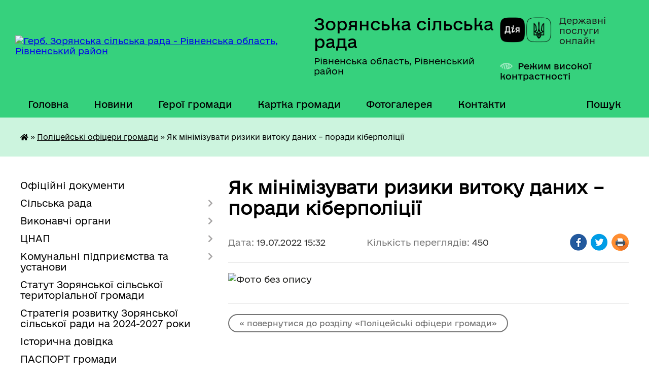

--- FILE ---
content_type: text/html; charset=UTF-8
request_url: https://zoryanska-gromada.gov.ua/news/1658234025/
body_size: 10825
content:
<!DOCTYPE html>
<html lang="uk">
<head>
	<!--[if IE]><meta http-equiv="X-UA-Compatible" content="IE=edge"><![endif]-->
	<meta charset="utf-8">
	<meta name="viewport" content="width=device-width, initial-scale=1">
	<!--[if IE]><script>
		document.createElement('header');
		document.createElement('nav');
		document.createElement('main');
		document.createElement('section');
		document.createElement('article');
		document.createElement('aside');
		document.createElement('footer');
		document.createElement('figure');
		document.createElement('figcaption');
	</script><![endif]-->
	<title>Як мінімізувати ризики витоку даних – поради кіберполіції | Зорянська сільська рада</title>
	<meta name="description" content="">
	<meta name="keywords" content="Як, мінімізувати, ризики, витоку, даних, –, поради, кіберполіції, |, Зорянська, сільська, рада">

	
		<meta property="og:image" content="https://rada.info/upload/users_files/04387220/1cc6d092ca13d9bedf5a578cc652a865.jpg">
	<meta property="og:image:width" content="905">
	<meta property="og:image:height" content="1280">
			<meta property="og:title" content="Як мінімізувати ризики витоку даних – поради кіберполіції">
				<meta property="og:type" content="article">
	<meta property="og:url" content="https://zoryanska-gromada.gov.ua/news/1658234025/">
		
		<link rel="apple-touch-icon" sizes="57x57" href="https://gromada.org.ua/apple-icon-57x57.png">
	<link rel="apple-touch-icon" sizes="60x60" href="https://gromada.org.ua/apple-icon-60x60.png">
	<link rel="apple-touch-icon" sizes="72x72" href="https://gromada.org.ua/apple-icon-72x72.png">
	<link rel="apple-touch-icon" sizes="76x76" href="https://gromada.org.ua/apple-icon-76x76.png">
	<link rel="apple-touch-icon" sizes="114x114" href="https://gromada.org.ua/apple-icon-114x114.png">
	<link rel="apple-touch-icon" sizes="120x120" href="https://gromada.org.ua/apple-icon-120x120.png">
	<link rel="apple-touch-icon" sizes="144x144" href="https://gromada.org.ua/apple-icon-144x144.png">
	<link rel="apple-touch-icon" sizes="152x152" href="https://gromada.org.ua/apple-icon-152x152.png">
	<link rel="apple-touch-icon" sizes="180x180" href="https://gromada.org.ua/apple-icon-180x180.png">
	<link rel="icon" type="image/png" sizes="192x192"  href="https://gromada.org.ua/android-icon-192x192.png">
	<link rel="icon" type="image/png" sizes="32x32" href="https://gromada.org.ua/favicon-32x32.png">
	<link rel="icon" type="image/png" sizes="96x96" href="https://gromada.org.ua/favicon-96x96.png">
	<link rel="icon" type="image/png" sizes="16x16" href="https://gromada.org.ua/favicon-16x16.png">
	<link rel="manifest" href="https://gromada.org.ua/manifest.json">
	<meta name="msapplication-TileColor" content="#ffffff">
	<meta name="msapplication-TileImage" content="https://gromada.org.ua/ms-icon-144x144.png">
	<meta name="theme-color" content="#ffffff">
	
	
		<meta name="robots" content="">
	
    	<link rel="stylesheet" href="https://cdnjs.cloudflare.com/ajax/libs/font-awesome/5.9.0/css/all.min.css" integrity="sha512-q3eWabyZPc1XTCmF+8/LuE1ozpg5xxn7iO89yfSOd5/oKvyqLngoNGsx8jq92Y8eXJ/IRxQbEC+FGSYxtk2oiw==" crossorigin="anonymous" referrerpolicy="no-referrer" />

    <link rel="preload" href="//gromada.org.ua/themes/diia/css/styles_vip.css?v=2.45" as="style">
	<link rel="stylesheet" href="//gromada.org.ua/themes/diia/css/styles_vip.css?v=2.45">
	
	<link rel="stylesheet" href="//gromada.org.ua/themes/diia/css/104030/theme_vip.css?v=1769403969">
		<!--[if lt IE 9]>
	<script src="https://oss.maxcdn.com/html5shiv/3.7.2/html5shiv.min.js"></script>
	<script src="https://oss.maxcdn.com/respond/1.4.2/respond.min.js"></script>
	<![endif]-->
	<!--[if gte IE 9]>
	<style type="text/css">
		.gradient { filter: none; }
	</style>
	<![endif]-->

</head>
<body class="">

	<a href="#top_menu" class="skip-link link" aria-label="Перейти до головного меню (Alt+1)" accesskey="1">Перейти до головного меню (Alt+1)</a>
	<a href="#left_menu" class="skip-link link" aria-label="Перейти до бічного меню (Alt+2)" accesskey="2">Перейти до бічного меню (Alt+2)</a>
    <a href="#main_content" class="skip-link link" aria-label="Перейти до головного вмісту (Alt+3)" accesskey="3">Перейти до текстового вмісту (Alt+3)</a>




			
	<div class="wrapper">
		<header>
			<div class="header_wrap">
				<div class="flex">					
					<div class="sitename">
						<div class="logo">
							<a href="https://zoryanska-gromada.gov.ua/" id="logo" aria-hidden="true" tabindex="-1" class="form_2">
								<img src="https://rada.info/upload/users_files/04387220/gerb/iC.png" alt="Герб. Зорянська сільська рада - Рівненська область, Рівненський район">
							</a>
						</div>						
						<a href="https://zoryanska-gromada.gov.ua/" class="title">
							<span class="slogan_1">Зорянська сільська рада</span>
							<span class="slogan_2">Рівненська область, Рівненський район</span>
						</a>
					</div>
					<div class="diia_logo_and_sitename">
						<div class="gov_ua_block">
							<a class="diia" href="https://diia.gov.ua/" target="_blank" rel="nofollow" title="Державні послуги онлайн"><img src="//gromada.org.ua/themes/diia/img/diia_logo.png" alt="Логотип Diia"></a>
							<span>Державні послуги<br>онлайн</span>
						</div>
												<div class="alt_link">
							<a href="#" rel="nofollow" aria-current="false" onclick="return set_special('22a0273adea2807e66f99bb4927a506bdd2ad8f8');">Режим високої контрастності</a>
						</div>
											</div>
				</div>				
				<section class="top_nav" aria-label="Головне меню">
					<nav class="main_menu" id="top_menu">
						<ul>
														<li class="">
								<a href="https://zoryanska-gromada.gov.ua/main/"><span>Головна</span></a>
																							</li>
														<li class="">
								<a href="https://zoryanska-gromada.gov.ua/news/"><span>Новини</span></a>
																							</li>
														<li class="">
								<a href="https://zoryanska-gromada.gov.ua/geroi-gromadi-16-09-14-24-07-2025/"><span>Герої громади</span></a>
																							</li>
														<li class="">
								<a href="https://zoryanska-gromada.gov.ua/structure/"><span>Картка громади</span></a>
																							</li>
														<li class="">
								<a href="https://zoryanska-gromada.gov.ua/photo/"><span>Фотогалерея</span></a>
																							</li>
														<li class="">
								<a href="https://zoryanska-gromada.gov.ua/feedback/"><span>Контакти</span></a>
																							</li>
																				</ul>
					</nav>
					&nbsp;
					<button class="menu-button" id="open-button"><i class="fas fa-bars"></i> Меню сайту</button>
					<a href="https://zoryanska-gromada.gov.ua/search/" rel="nofollow" class="search_button" title="Перейти на сторінку пошуку">Пошук</a>
				</section>
				
			</div>
		</header>
				
		<nav class="bread_crumbs" aria-label="Навігаційний ланцюжок">
		<div  xmlns:v="http://rdf.data-vocabulary.org/#"><a href="https://zoryanska-gromada.gov.ua/" title="Головна сторінка"><i class="fas fa-home"></i></a> &raquo; <a href="https://zoryanska-gromada.gov.ua/policejski-oficeri-gromadi-08-58-00-10-02-2022/" aria-current="page">Поліцейські офіцери громади</a>  &raquo; <span aria-current="page">Як мінімізувати ризики витоку даних – поради кіберполіції</span></div>
	</nav>
	
	<section class="center_block">
		<div class="row">
			<div class="grid-30 fr">
				<aside>
				
										
					<nav class="sidebar_menu" id="left_menu" aria-label="Бічне меню">
						<ul>
														<li class="">
								<a href="https://zoryanska-gromada.gov.ua/docs/"><span>Офіційні документи</span></a>
																							</li>
														<li class=" has-sub">
								<a href="https://zoryanska-gromada.gov.ua/silska-rada-12-27-11-24-03-2021/"><span>Сільська рада</span></a>
																<button role="button" onclick="return show_next_level(this);" aria-expanded="false" aria-label="Показати підменю"></button>
																								<ul>
																		<li class="">
										<a href="https://zoryanska-gromada.gov.ua/golova-12-33-15-24-03-2021/"><span>Голова</span></a>
																													</li>
																		<li class="">
										<a href="https://zoryanska-gromada.gov.ua/sekretar-radi-12-41-16-23-05-2025/"><span>Секретар ради</span></a>
																													</li>
																		<li class="">
										<a href="https://zoryanska-gromada.gov.ua/zastupnik-golovi-17-15-48-12-08-2021/"><span>Перший заступник</span></a>
																													</li>
																		<li class="">
										<a href="https://zoryanska-gromada.gov.ua/sekretar-radi-11-10-46-31-03-2021/"><span>Заступник сільського голови з питань діяльності виконавчих органів</span></a>
																													</li>
																		<li class="">
										<a href="https://zoryanska-gromada.gov.ua/starosta-23-41-35-31-03-2021/"><span>Староста</span></a>
																													</li>
																		<li class=" has-sub">
										<a href="https://zoryanska-gromada.gov.ua/deputati-12-33-41-24-03-2021/"><span>Депутати</span></a>
																				<button role="button" onclick="return show_next_level(this);" aria-expanded="false" aria-label="Показати підменю"></button>
																														<ul>
																						<li><a href="https://zoryanska-gromada.gov.ua/zviti-deputativ-14-40-33-23-01-2026/"><span>Звіти депутатів</span></a></li>
																																</ul>
																			</li>
																		<li class="">
										<a href="https://zoryanska-gromada.gov.ua/vikonavchij-komitet-12-33-58-24-03-2021/"><span>Виконавчий комітет</span></a>
																													</li>
																		<li class="">
										<a href="https://zoryanska-gromada.gov.ua/postijni-komisii-21-54-33-28-03-2021/"><span>Постійні комісії</span></a>
																													</li>
																		<li class="">
										<a href="https://zoryanska-gromada.gov.ua/reglament-zoryanskoi-silskoi-radi-11-26-40-01-07-2021/"><span>Регламент Зорянської сільської ради</span></a>
																													</li>
																		<li class="">
										<a href="https://zoryanska-gromada.gov.ua/grafik-osobistogo-prijomu-gromadyan-08-26-09-07-10-2021/"><span>Графік особистого прийому громадян</span></a>
																													</li>
																		<li class="">
										<a href="https://zoryanska-gromada.gov.ua/ochischennya-vladi-09-55-20-19-09-2025/"><span>Очищення влади</span></a>
																													</li>
																										</ul>
															</li>
														<li class=" has-sub">
								<a href="https://zoryanska-gromada.gov.ua/viddili-12-27-57-24-03-2021/"><span>Виконавчі органи</span></a>
																<button role="button" onclick="return show_next_level(this);" aria-expanded="false" aria-label="Показати підменю"></button>
																								<ul>
																		<li class="">
										<a href="https://zoryanska-gromada.gov.ua/buhgalterskogo-obliku-zvitnosti-ta-ekonomiki-16-49-43-06-04-2021/"><span>Відділ бухгалтерського обліку, звітності та економіки</span></a>
																													</li>
																		<li class=" has-sub">
										<a href="https://zoryanska-gromada.gov.ua/socialnogo-zahistu-naselennya-16-50-48-06-04-2021/"><span>Відділ соціального захисту населення</span></a>
																				<button role="button" onclick="return show_next_level(this);" aria-expanded="false" aria-label="Показати підменю"></button>
																														<ul>
																						<li><a href="https://zoryanska-gromada.gov.ua/protidiya-domashnomu-nasilstvu-15-17-19-08-09-2021/"><span>Протидія домашньому насильству</span></a></li>
																						<li><a href="https://zoryanska-gromada.gov.ua/protidiya-torgivli-ljudmi-14-46-47-12-10-2022/"><span>Протидія торгівлі людьми</span></a></li>
																						<li><a href="https://zoryanska-gromada.gov.ua/rada-vpo-11-43-47-02-05-2025/"><span>Рада ВПО</span></a></li>
																																</ul>
																			</li>
																		<li class="">
										<a href="https://zoryanska-gromada.gov.ua/viddil-pravovogo-organizacijnokadrovogo-zabezpechennya-12-02-29-06-01-2026/"><span>Відділ правового, організаційно-кадрового забезпечення</span></a>
																													</li>
																		<li class="">
										<a href="https://zoryanska-gromada.gov.ua/informacijnoi-diyalnosti-ta-dokumentoobigu-16-56-01-06-04-2021/"><span>Відділ мобілізаційної роботи, цивільного захисту та інформатизації</span></a>
																													</li>
																		<li class=" has-sub">
										<a href="https://zoryanska-gromada.gov.ua/zemelnih-vidnosin-ta-zhitlovokomunalnogo-gospodarstva-16-57-10-06-04-2021/"><span>Відділ архітектури, земельних відносин та житлово-комунального господарства</span></a>
																				<button role="button" onclick="return show_next_level(this);" aria-expanded="false" aria-label="Показати підменю"></button>
																														<ul>
																						<li><a href="https://zoryanska-gromada.gov.ua/nakazi-viddilu-za-2025-rik-14-26-17-04-04-2025/"><span>Накази відділу за 2025 рік</span></a></li>
																						<li><a href="https://zoryanska-gromada.gov.ua/generalni-plani-11-17-36-08-10-2025/"><span>Генеральні плани</span></a></li>
																																</ul>
																			</li>
																		<li class="">
										<a href="https://zoryanska-gromada.gov.ua/finansovij-viddil-16-58-05-06-04-2021/"><span>Фінансовий відділ</span></a>
																													</li>
																		<li class="">
										<a href="https://zoryanska-gromada.gov.ua/viddil-administrativnih-poslug-ta-cifrovoi-transformacii-09-10-57-02-02-2022/"><span>Відділ адміністративних послуг та цифрової трансформації</span></a>
																													</li>
																		<li class=" has-sub">
										<a href="https://zoryanska-gromada.gov.ua/viddil-osviti-21-11-55-28-03-2021/"><span>Відділ освіти, сім'ї, молоді, спорту, культури та туризму</span></a>
																				<button role="button" onclick="return show_next_level(this);" aria-expanded="false" aria-label="Показати підменю"></button>
																														<ul>
																						<li><a href="https://zoryanska-gromada.gov.ua/zakladi-21-25-10-28-03-2021/"><span>Заклади</span></a></li>
																																</ul>
																			</li>
																		<li class="">
										<a href="https://zoryanska-gromada.gov.ua/sluzhba-u-spravah-ditej-14-58-31-22-04-2021/"><span>Служба у справах дітей</span></a>
																													</li>
																		<li class="">
										<a href="https://zoryanska-gromada.gov.ua/obslugovujucha-grupa-10-53-27-04-03-2024/"><span>Обслуговуюча група</span></a>
																													</li>
																		<li class="">
										<a href="https://zoryanska-gromada.gov.ua/perelik-specialistiv-12-35-47-24-03-2021/"><span>Штатний розпиc Зорянської сільської ради</span></a>
																													</li>
																										</ul>
															</li>
														<li class=" has-sub">
								<a href="https://zoryanska-gromada.gov.ua/cnap-18-07-37-20-02-2023/"><span>ЦНАП</span></a>
																<button role="button" onclick="return show_next_level(this);" aria-expanded="false" aria-label="Показати підменю"></button>
																								<ul>
																		<li class="">
										<a href="https://zoryanska-gromada.gov.ua/informacijni-kartki-14-36-51-31-01-2025/"><span>Інформаційні картки</span></a>
																													</li>
																										</ul>
															</li>
														<li class=" has-sub">
								<a href="https://zoryanska-gromada.gov.ua/komunalni-pidpriemstva-ta-ustanovi-08-53-48-23-09-2022/"><span>Комунальні підприємства та установи</span></a>
																<button role="button" onclick="return show_next_level(this);" aria-expanded="false" aria-label="Показати підменю"></button>
																								<ul>
																		<li class="">
										<a href="https://zoryanska-gromada.gov.ua/komunalne-pidpriemstvo-zoryaservis-08-54-53-23-09-2022/"><span>Комунальне підприємство "ЗОРЯ-СЕРВІС"</span></a>
																													</li>
																		<li class="">
										<a href="https://zoryanska-gromada.gov.ua/komunalna-ustanova-centr-finansovogo-ta-gospodarskogo-obslugovuvannya-zakladiv-osviti-ta-kulturi-08-56-39-23-09-2022/"><span>Комунальна установа "Центр фінансового та господарського обслуговування закладів освіти та культури"</span></a>
																													</li>
																		<li class="">
										<a href="https://zoryanska-gromada.gov.ua/komunalnij-zakdad-centr-nadannya-socialnih-poslug-16-23-27-04-01-2023/"><span>Комунальний заклад "Центр надання соціальних послуг"</span></a>
																													</li>
																		<li class="">
										<a href="https://zoryanska-gromada.gov.ua/komunalna-ustanova-molodizhnij-centr-misce-schaslivih-ljudej-16-03-21-02-01-2025/"><span>Комунальна установа "Молодіжний центр "Місце щасливих людей"</span></a>
																													</li>
																										</ul>
															</li>
														<li class="">
								<a href="https://zoryanska-gromada.gov.ua/statut-zoryanskoi-silskoi-teritorialnoi-gromadi-12-32-29-05-09-2025/"><span>Статут Зорянської сільської територіальної громади</span></a>
																							</li>
														<li class="">
								<a href="https://zoryanska-gromada.gov.ua/strategiya-rozvitku-zoryanskoi-silskoi-radi-na-20232027-roki-11-08-23-23-06-2023/"><span>Стратегія розвитку Зорянської сільської ради на 2024-2027 роки</span></a>
																							</li>
														<li class="">
								<a href="https://zoryanska-gromada.gov.ua/istorichna-dovidka-14-34-02-06-04-2023/"><span>Історична довідка</span></a>
																							</li>
														<li class="">
								<a href="https://zoryanska-gromada.gov.ua/pasport-gromadi-10-59-07-03-04-2023/"><span>ПАСПОРТ громади</span></a>
																							</li>
														<li class="">
								<a href="https://zoryanska-gromada.gov.ua/investoru-12-20-36-30-03-2023/"><span>Інвестиційні об'єкти</span></a>
																							</li>
														<li class=" has-sub">
								<a href="https://zoryanska-gromada.gov.ua/investicijna-diyalnist-08-48-07-23-03-2023/"><span>Інвестиційна діяльність</span></a>
																<button role="button" onclick="return show_next_level(this);" aria-expanded="false" aria-label="Показати підменю"></button>
																								<ul>
																		<li class="">
										<a href="https://zoryanska-gromada.gov.ua/publichni-investicii-11-18-34-29-09-2025/"><span>Публічні інвестиції</span></a>
																													</li>
																		<li class="">
										<a href="https://zoryanska-gromada.gov.ua/proektna-diyalnist-09-18-07-23-03-2023/"><span>Проєктна діяльність сільської ради</span></a>
																													</li>
																		<li class="">
										<a href="https://zoryanska-gromada.gov.ua/granti-ta-proekti-dlya-zhiteliv-gromadi-09-19-41-23-03-2023/"><span>Гранти, проєкти, конкурси для підприємців та жителів громади</span></a>
																													</li>
																										</ul>
															</li>
														<li class="">
								<a href="https://zoryanska-gromada.gov.ua/interreg-next-polschaukraina-20212027-10-22-58-15-07-2023/"><span>Interreg NEXT Польща-Україна 2021-2027</span></a>
																							</li>
														<li class="">
								<a href="https://zoryanska-gromada.gov.ua/rozporyadzhennya-silskogo-golovi-12-30-53-24-03-2021/"><span>Розпорядження сільського голови</span></a>
																							</li>
														<li class=" has-sub">
								<a href="https://zoryanska-gromada.gov.ua/bjudzhet-ta-majno-gromadi-12-31-18-24-03-2021/"><span>Бюджет громади</span></a>
																<button role="button" onclick="return show_next_level(this);" aria-expanded="false" aria-label="Показати підменю"></button>
																								<ul>
																		<li class="">
										<a href="https://zoryanska-gromada.gov.ua/bjudzhet-2021-12-43-45-24-03-2021/"><span>Бюджет 2021</span></a>
																													</li>
																		<li class="">
										<a href="https://zoryanska-gromada.gov.ua/bjudzhet-2022-11-15-26-18-05-2023/"><span>Бюджет 2022</span></a>
																													</li>
																		<li class="">
										<a href="https://zoryanska-gromada.gov.ua/bjudzhet-2023-12-22-44-24-05-2023/"><span>Бюджет 2023</span></a>
																													</li>
																		<li class="">
										<a href="https://zoryanska-gromada.gov.ua/bjudzhet-2024-09-00-25-29-07-2024/"><span>Бюджет 2024</span></a>
																													</li>
																		<li class="">
										<a href="https://zoryanska-gromada.gov.ua/bjudzhet-2025-09-37-47-03-01-2025/"><span>Бюджет 2025</span></a>
																													</li>
																		<li class="">
										<a href="https://zoryanska-gromada.gov.ua/rekviziti-bjudzhetnih-rahunkiv-10-48-01-13-01-2022/"><span>Реквізити бюджетних рахунків</span></a>
																													</li>
																										</ul>
															</li>
														<li class=" has-sub">
								<a href="https://zoryanska-gromada.gov.ua/publichni-zakupivli-11-00-29-21-08-2023/"><span>Публічні закупівлі</span></a>
																<button role="button" onclick="return show_next_level(this);" aria-expanded="false" aria-label="Показати підменю"></button>
																								<ul>
																		<li class="">
										<a href="https://zoryanska-gromada.gov.ua/obgruntuvannya-tehnichnih-ta-yakisnih-harakteristik-predmeta-zakupivli-rozmiru-bjudzhetnogo-priznachennya-ochikuvanoi-vartosti-predmeta-zaku-11-01-02-21-08-2023/"><span>Обґрунтування технічних та якісних характеристик предмета закупівлі, розміру бюджетного призначення, очікуваної вартості предмета закупівлі</span></a>
																													</li>
																										</ul>
															</li>
														<li class="">
								<a href="https://zoryanska-gromada.gov.ua/podatki-i-zbori-16-52-17-26-01-2023/"><span>Податки і збори</span></a>
																							</li>
														<li class=" has-sub">
								<a href="https://zoryanska-gromada.gov.ua/gromadske-obgovorennya-16-08-21-01-07-2021/"><span>Громадська участь</span></a>
																<button role="button" onclick="return show_next_level(this);" aria-expanded="false" aria-label="Показати підменю"></button>
																								<ul>
																		<li class="">
										<a href="https://zoryanska-gromada.gov.ua/zvernennya-gromadyan-10-06-22-28-12-2023/"><span>Звернення громадян</span></a>
																													</li>
																		<li class="">
										<a href="https://zoryanska-gromada.gov.ua/dostup-do-publichnoi-informacii-10-07-36-28-12-2023/"><span>Доступ до публічної інформації</span></a>
																													</li>
																		<li class="">
										<a href="https://zoryanska-gromada.gov.ua/gromadske-obgovorennya-10-03-03-27-12-2023/"><span>Громадські слухання</span></a>
																													</li>
																		<li class="">
										<a href="https://zoryanska-gromada.gov.ua/elektronni-peticii-10-03-27-27-12-2023/"><span>Електронні петиції</span></a>
																													</li>
																		<li class="">
										<a href="https://zoryanska-gromada.gov.ua/publichni-konsultacii-12-48-55-15-10-2025/"><span>Публічні консультації</span></a>
																													</li>
																										</ul>
															</li>
														<li class="">
								<a href="https://zoryanska-gromada.gov.ua/zapobigannya-korupcii-15-21-48-01-05-2025/"><span>Запобігання корупції</span></a>
																							</li>
														<li class="">
								<a href="https://zoryanska-gromada.gov.ua/regulyatorni-akti-14-30-55-09-04-2021/"><span>Регуляторна політика</span></a>
																							</li>
														<li class="">
								<a href="https://zoryanska-gromada.gov.ua/translyacii-plenarnih-zasidan-17-15-47-06-04-2021/"><span>Відеозаписи засідань сесій, постійних депутатських комісій та виконавчого комітету Зорянської сільської ради</span></a>
																							</li>
														<li class="">
								<a href="https://zoryanska-gromada.gov.ua/povidomna-reestraciya-kolektivnih-dogovoriv-16-04-59-15-02-2022/"><span>Повідомна реєстрація колективних договорів</span></a>
																							</li>
														<li class="active">
								<a href="https://zoryanska-gromada.gov.ua/policejski-oficeri-gromadi-08-58-00-10-02-2022/" aria-current="page"><span>Поліцейські офіцери громади</span></a>
																							</li>
														<li class=" has-sub">
								<a href="https://zoryanska-gromada.gov.ua/civilnij-zahist-14-36-55-13-10-2022/"><span>Цивільний захист</span></a>
																<button role="button" onclick="return show_next_level(this);" aria-expanded="false" aria-label="Показати підменю"></button>
																								<ul>
																		<li class="">
										<a href="https://zoryanska-gromada.gov.ua/zahisni-sporudi-11-21-57-22-02-2022/"><span>Захисні споруди</span></a>
																													</li>
																		<li class="">
										<a href="https://zoryanska-gromada.gov.ua/konsultacijnij-punkt-14-51-15-28-09-2023/"><span>Консультаційний пункт</span></a>
																													</li>
																										</ul>
															</li>
														<li class=" has-sub">
								<a href="https://zoryanska-gromada.gov.ua/gromadski-organizacii-11-24-23-15-06-2022/"><span>Громадські організації</span></a>
																<button role="button" onclick="return show_next_level(this);" aria-expanded="false" aria-label="Показати підменю"></button>
																								<ul>
																		<li class="">
										<a href="https://zoryanska-gromada.gov.ua/gromadska-organizaciya-misce-schaslivih-ljudej-14-30-10-07-03-2024/"><span>Громадська організація "Місце щасливих людей"</span></a>
																													</li>
																		<li class="">
										<a href="https://zoryanska-gromada.gov.ua/gromadska-organizaciya-moya-zgraya-14-31-12-07-03-2024/"><span>Громадська організація "Моя Зграя"</span></a>
																													</li>
																		<li class="">
										<a href="https://zoryanska-gromada.gov.ua/gromadska-organizaciya-vivchaemo-anglijsku-razom-14-45-52-07-10-2022/"><span>Громадська організація "Вивчаємо англійську разом"</span></a>
																													</li>
																		<li class="">
										<a href="https://zoryanska-gromada.gov.ua/zoryanske-gromadske-formuvannya-z-ohoroni-gromadskogo-poryadku-redut-14-51-19-07-10-2022/"><span>Зорянське громадське формування з охорони громадського порядку "Редут"</span></a>
																													</li>
																										</ul>
															</li>
														<li class="">
								<a href="https://zoryanska-gromada.gov.ua/vakansii-12-31-45-24-03-2021/"><span>Вакансії</span></a>
																							</li>
														<li class="">
								<a href="https://zoryanska-gromada.gov.ua/miscevi-vibori-12-32-07-24-03-2021/"><span>Місцеві вибори</span></a>
																							</li>
													</ul>
						
												
					</nav>

											<h2 class="sidebar_title">Публічні закупівлі</h2>	
<div class="petition_block">

		<p><a href="https://zoryanska-gromada.gov.ua/prozorro/" title="Прозорро - державні закупівлі"><img src="//gromada.org.ua/themes/diia/img/prozorro_logo.png?v=2025" alt="Банер - Prozorro"></a></p>
	
	
	
</div>									
											<h2 class="sidebar_title">Особистий кабінет користувача</h2>

<div class="petition_block">

		<div class="alert alert-warning">
		Ви не авторизовані. Для того, щоб мати змогу створювати або підтримувати петиції<br>
		<a href="#auth_petition" class="open-popup add_petition btn btn-yellow btn-small btn-block" style="margin-top: 10px;"><i class="fa fa-user"></i> авторизуйтесь</a>
	</div>
		
			<h2 style="margin: 30px 0;">Система петицій</h2>
		
					<div class="none_petition">Немає петицій, за які можна голосувати</div>
							<p style="margin-bottom: 10px;"><a href="https://zoryanska-gromada.gov.ua/all_petitions/" class="btn btn-grey btn-small btn-block"><i class="fas fa-clipboard-list"></i> Всі петиції (1)</a></p>
				
		
	
</div>
					
											<h2 class="sidebar_title">Черга в садочок</h2>
						<div class="records_block">
							<p><a href="https://zoryanska-gromada.gov.ua/queue/" class="btn btn-large btn-block btn-yellow"><i class="fas fa-child"></i> Подати документи</a></p>
							<p><a href="https://zoryanska-gromada.gov.ua/queue_search/" class="btn btn-small btn-grey"><i class="fas fa-search"></i> Перевірити стан заявки</a></p>
						</div>
					
					
					
										<div id="banner_block">

						<p style="text-align: center;"><span style="font-size:11pt"><span style="font-style:italic"><span style="color:black"><span style="font-weight:400"><span style="text-decoration:none"><span style="font-family:Calibri,sans-serif"><a rel="nofollow" href="https://www.rada.gov.ua/" target="_blank"><img alt="Фото без опису" src="https://rada.info/upload/users_files/04387220/558b7d2bac9b3555101e14bfa6aa9770.png" style="width: 262px;" /></a></span></span></span></span></span></span></p>

<p style="text-align: center;"><span style="font-size:11pt"><span style="font-style:italic"><span style="color:black"><span style="font-weight:400"><span style="text-decoration:none"><span style="font-family:Calibri,sans-serif"><a rel="nofollow" href="https://www.president.gov.ua/" target="_blank"><img alt="Фото без опису" src="https://rada.info/upload/users_files/04387220/801af857471711870a2cb956b6e0f2ca.jpg" style="width: 262px; height: 85px;" /></a></span></span></span></span></span></span></p>

<p style="text-align: center;"><span style="font-size:11pt"><span style="font-style:italic"><span style="color:black"><span style="font-weight:400"><span style="text-decoration:none"><span style="font-family:Calibri,sans-serif"><a rel="nofollow" href="https://www.kmu.gov.ua/" target="_blank"><img alt="Фото без опису" src="https://rada.info/upload/users_files/04387220/2fe0a0f8090fe0fc5dbfe175987ba03d.jpg" style="width: 262px; height: 85px;" /></a></span></span></span></span></span></span></p>

<p style="text-align: center;"><span style="font-size:11pt"><span style="font-style:italic"><span style="color:black"><span style="font-weight:400"><span style="text-decoration:none"><span style="font-family:Calibri,sans-serif"><a rel="nofollow" href="https://www.rv.gov.ua/" target="_blank"><img alt="Фото без опису" src="https://rada.info/upload/users_files/04387220/71c8ed79b89232a8d536beddbf00416a.jpg" style="width: 262px; height: 90px;" /></a></span></span></span></span></span></span></p>

<p style="text-align: center;"><a rel="nofollow" href="https://www.pfu.gov.ua/" target="_blank"><img alt="Фото без опису" src="https://rada.info/upload/users_files/04387220/632b70f43894a53df05b5e48c3020818.jpg" style="width: 262px; height: 94px;" /></a></p>

<p style="text-align: center;"><a rel="nofollow" href="https://rv.tax.gov.ua/" target="_blank"><img alt="Фото без опису" src="https://rada.info/upload/users_files/04387220/3cb91a337ca8aeeaa6660019b632ceda.jpg" style="width: 262px; height: 79px;" /></a></p>

<p style="text-align: center;"><a rel="nofollow" href="https://legalaid.gov.ua/kliyentam/pro- bezoplatnu-pravovu-dopomogu-bpd/"><img alt="Фото без опису" src="https://rada.info/upload/users_files/04387220/e78914b9f2e456d54e7bbc07cff5801b.png" style="width: 316px; height: 124px;" /></a></p>

<p style="text-align: center;"><a rel="nofollow" href="https://www.auc.org.ua/"><img alt="Фото без опису" src="https://rada.info/upload/users_files/04387220/2a55bc6306ba941bbd7f3bcee9dbf964.jpg" style="width: 910px; height: 203px;" /></a></p>

<p style="text-align: center;"><a rel="nofollow" href="https://guide.diia.gov.ua/"><img alt="Фото без опису" src="https://rada.info/upload/users_files/04387220/c72f91ff58a245ed38ab724a181b29b5.jpg" style="width: 250px; height: 250px;" /></a></p>
						<div class="clearfix"></div>

						<!-- Google tag (gtag.js) -->
<script async src="https://www.googletagmanager.com/gtag/js?id=G-35T7J31VTB"></script>
<script>
  window.dataLayer = window.dataLayer || [];
  function gtag(){dataLayer.push(arguments);}
  gtag('js', new Date());

  gtag('config', 'G-35T7J31VTB');
</script>
						<div class="clearfix"></div>

					</div>
				
				</aside>
			</div>
			<div class="grid-70">

				<main id="main_content">

																		<h1>Як мінімізувати ризики витоку даних – поради кіберполіції</h1>


<div class="row ">
	<div class="grid-30 one_news_date">
		Дата: <span>19.07.2022 15:32</span>
	</div>
	<div class="grid-30 one_news_count">
		Кількість переглядів: <span>450</span>
	</div>
		<div class="grid-30 one_news_socials">
		<button class="social_share" data-type="fb" aria-label="Поширити у Фейсбук"><img src="//gromada.org.ua/themes/diia/img/share/fb.png" alt="Іконка Фейсбук"></button>
		<button class="social_share" data-type="tw" aria-label="Поширити у Твітер"><img src="//gromada.org.ua/themes/diia/img/share/tw.png" alt="Іконка Твітер"></button>
		<button class="print_btn" onclick="window.print();" aria-label="Роздрукувати"><img src="//gromada.org.ua/themes/diia/img/share/print.png" alt="Іконка принтера"></button>
	</div>
		<div class="clearfix"></div>
</div>

<hr>

<p><img alt="Фото без опису"  alt="" src="https://rada.info/upload/users_files/04387220/1cc6d092ca13d9bedf5a578cc652a865.jpg" style="width: 905px; height: 1280px;" /></p>
<div class="clearfix"></div>

<hr>



<p><a href="https://zoryanska-gromada.gov.ua/policejski-oficeri-gromadi-08-58-00-10-02-2022/" class="btn btn-grey">&laquo; повернутися до розділу &laquo;Поліцейські офіцери громади&raquo;</a></p>											
				</main>
				
			</div>
			<div class="clearfix"></div>
		</div>
	</section>
	
	
	<footer>
		
		<div class="row">
			<div class="grid-40 socials">
				<p>
					<a href="https://gromada.org.ua/rss/104030/" rel="nofollow" target="_blank" title="RSS-стрічка новин"><i class="fas fa-rss"></i></a>
										<a href="https://zoryanska-gromada.gov.ua/feedback/#chat_bot" title="Наша громада в смартфоні"><i class="fas fa-robot"></i></a>
																				<a href="https://www.facebook.com/zoriatg/" rel="nofollow" target="_blank" title="Ми у Фейсбук"><i class="fab fa-facebook-f"></i></a>					<a href="https://www.youtube.com/channel/UCXNKk2V2cZJ89XTGQP0MoIw" rel="nofollow" target="_blank" title="Канал Youtube"><i class="fab fa-youtube"></i></a>										<a href="https://zoryanska-gromada.gov.ua/sitemap/" title="Мапа сайту"><i class="fas fa-sitemap"></i></a>
				</p>
				<p class="copyright">Зорянська сільська рада - 2021-2026 &copy; Весь контент доступний за ліцензією <a href="https://creativecommons.org/licenses/by/4.0/deed.uk" target="_blank" rel="nofollow">Creative Commons Attribution 4.0 International License</a>, якщо не зазначено інше.</p>
			</div>
			<div class="grid-20 developers">
				<a href="https://vlada.ua/" rel="nofollow" target="_blank" title="Посилання на сайт платформи VladaUA"><img src="//gromada.org.ua/themes/diia/img/vlada_online.svg?v=diia" class="svg" alt="Логотип VladaUA"></a><br>
				<span>офіційні сайти &laquo;під ключ&raquo;</span><br>
				для органів державної влади
			</div>
			<div class="grid-40 admin_auth_block">
								<p><a href="#auth_block" class="open-popup" aria-hidden="true" tabindex="-1" title="Вхід в адмін-панель сайту"><i class="fa fa-lock"></i></a></p>
				<p class="sec"><a href="#auth_block" class="open-popup">Вхід для адміністратора</a></p>
				<div id="google_translate_element" style="text-align: left;width: 202px;float: right;margin-top: 13px;"></div>
							</div>
			<div class="clearfix"></div>
		</div>

	</footer>
	</div>

		
	




<a href="#" id="Go_Top" style="display: none;"><i class="fas fa-angle-up"></i></a>
<a href="#" id="Go_Top2" style="display: none;"><i class="fas fa-angle-up"></i></a>

<script type="text/javascript" src="//gromada.org.ua/themes/diia/js/jquery-3.6.0.min.js"></script>
<script type="text/javascript" src="//gromada.org.ua/themes/diia/js/jquery-migrate-3.3.2.min.js"></script>
<script type="text/javascript" src="//gromada.org.ua/themes/diia/js/current_device.js?v=1.1"></script>
<script type="text/javascript" src="//gromada.org.ua/themes/diia/js/icheck.min.js"></script>
<script type="text/javascript" src="//gromada.org.ua/themes/diia/js/superfish.min.js?v=2"></script>



<script type="text/javascript" src="//gromada.org.ua/themes/diia/js/functions_unpack.js?v=3.51"></script>
<script type="text/javascript" src="//gromada.org.ua/themes/diia/js/hoverIntent.js"></script>
<script type="text/javascript" src="//gromada.org.ua/themes/diia/js/jquery.magnific-popup.min.js?v=1.15"></script>
<script type="text/javascript" src="//gromada.org.ua/themes/diia/js/jquery.mask.min.js"></script>


	


<script type="text/javascript" src="//translate.google.com/translate_a/element.js?cb=googleTranslateElementInit"></script>
<script type="text/javascript">
	function googleTranslateElementInit() {
		new google.translate.TranslateElement({
			pageLanguage: 'uk',
			includedLanguages: 'de,en,es,fr,pl,hu,bg,ro,da,lt',
			layout: google.translate.TranslateElement.InlineLayout.SIMPLE,
			gaTrack: true,
			gaId: 'UA-71656986-1'
		}, 'google_translate_element');
	}
</script>

<script>
  (function(i,s,o,g,r,a,m){i["GoogleAnalyticsObject"]=r;i[r]=i[r]||function(){
  (i[r].q=i[r].q||[]).push(arguments)},i[r].l=1*new Date();a=s.createElement(o),
  m=s.getElementsByTagName(o)[0];a.async=1;a.src=g;m.parentNode.insertBefore(a,m)
  })(window,document,"script","//www.google-analytics.com/analytics.js","ga");

  ga("create", "UA-71656986-1", "auto");
  ga("send", "pageview");

</script>

<script async
src="https://www.googletagmanager.com/gtag/js?id=UA-71656986-2"></script>
<script>
   window.dataLayer = window.dataLayer || [];
   function gtag(){dataLayer.push(arguments);}
   gtag("js", new Date());

   gtag("config", "UA-71656986-2");
</script>



<div style="display: none;">
								<div id="get_gromada_ban" class="dialog-popup s">

	<div class="logo"><img src="//gromada.org.ua/themes/diia/img/logo.svg" class="svg"></div>
    <h4>Код для вставки на сайт</h4>
	
    <div class="form-group">
        <img src="//gromada.org.ua/gromada_orgua_88x31.png">
    </div>
    <div class="form-group">
        <textarea id="informer_area" class="form-control"><a href="https://gromada.org.ua/" target="_blank"><img src="https://gromada.org.ua/gromada_orgua_88x31.png" alt="Gromada.org.ua - веб сайти діючих громад України" /></a></textarea>
    </div>
	
</div>			<div id="auth_block" class="dialog-popup s" role="dialog" aria-modal="true" aria-labelledby="auth_block_label">

	<div class="logo"><img src="//gromada.org.ua/themes/diia/img/logo.svg" class="svg"></div>
    <h4 id="auth_block_label">Вхід для адміністратора</h4>
    <form action="//gromada.org.ua/n/actions/" method="post">

		
        
        <div class="form-group">
            <label class="control-label" for="login">Логін: <span>*</span></label>
            <input type="text" class="form-control" name="login" id="login" value="" autocomplete="username" required>
        </div>
        <div class="form-group">
            <label class="control-label" for="password">Пароль: <span>*</span></label>
            <input type="password" class="form-control" name="password" id="password" value="" autocomplete="current-password" required>
        </div>
        <div class="form-group center">
            <input type="hidden" name="object_id" value="104030">
			<input type="hidden" name="back_url" value="https://zoryanska-gromada.gov.ua/news/1658234025/">
            <button type="submit" class="btn btn-yellow" name="pAction" value="login_as_admin_temp">Авторизуватись</button>
        </div>
		

    </form>

</div>


			
						
								<div id="email_voting" class="dialog-popup m">

	<div class="logo"><img src="//gromada.org.ua/themes/diia/img/logo.svg" class="svg"></div>
    <h4>Онлайн-опитування: </h4>

    <form action="//gromada.org.ua/n/actions/" method="post" enctype="multipart/form-data">

        <div class="alert alert-warning">
            <strong>Увага!</strong> З метою уникнення фальсифікацій Ви маєте підтвердити свій голос через E-Mail
        </div>

		
        <div class="form-group">
            <label class="control-label" for="voting_email">E-Mail: <span>*</span></label>
            <input type="email" class="form-control" name="email" id="voting_email" value="" required>
        </div>
		

        <div class="form-group center">
            <input type="hidden" name="voting_id" value="">
			
            <input type="hidden" name="answer_id" id="voting_anser_id" value="">
			<input type="hidden" name="back_url" value="https://zoryanska-gromada.gov.ua/news/1658234025/">
			
            <button type="submit" name="pAction" value="get_voting" class="btn btn-yellow">Підтвердити голос</button> <a href="#" class="btn btn-grey close-popup">Скасувати</a>
        </div>

    </form>

</div>


		<div id="result_voting" class="dialog-popup m">

	<div class="logo"><img src="//gromada.org.ua/themes/diia/img/logo.svg" class="svg"></div>
    <h4>Результати опитування</h4>

    <h3 id="voting_title"></h3>

    <canvas id="voting_diagram"></canvas>
    <div id="voting_results"></div>

    <div class="form-group center">
        <a href="#voting" class="open-popup btn btn-yellow"><i class="far fa-list-alt"></i> Всі опитування</a>
    </div>

</div>		
												<div id="voting_confirmed" class="dialog-popup s">

	<div class="logo"><img src="//gromada.org.ua/themes/diia/img/logo.svg" class="svg"></div>
    <h4>Дякуємо!</h4>

    <div class="alert alert-success">Ваш голос було зараховано</div>

</div>

		
								<div id="auth_petition" class="dialog-popup s">

	<div class="logo"><img src="//gromada.org.ua/themes/diia/img/logo.svg" class="svg"></div>
    <h4>Авторизація в системі електронних петицій</h4>
    <form action="//gromada.org.ua/n/actions/" method="post">

		
        
        <div class="form-group">
            <input type="email" class="form-control" name="petition_login" id="petition_login" value="" placeholder="Email: *" autocomplete="off" required>
        </div>
        <div class="form-group">
            <input type="password" class="form-control" name="petition_password" id="petition_password" placeholder="Пароль: *" value="" autocomplete="off" required>
        </div>
		
        <div class="form-group center">
            <input type="hidden" name="petition_id" value="">
			
            <input type="hidden" name="gromada_id" value="104030">
			<input type="hidden" name="back_url" value="https://zoryanska-gromada.gov.ua/news/1658234025/">
			
            <button type="submit" class="btn btn-yellow" name="pAction" value="login_as_petition">Авторизуватись</button>
        </div>
        			<div class="form-group" style="text-align: center;">
				Забулись пароль? <a class="open-popup" href="#forgot_password">Система відновлення пароля</a>
			</div>
			<div class="form-group" style="text-align: center;">
				Ще не зареєстровані? <a class="open-popup" href="#reg_petition">Реєстрація</a>
			</div>
		
    </form>

</div>


							<div id="reg_petition" class="dialog-popup">

	<div class="logo"><img src="//gromada.org.ua/themes/diia/img/logo.svg" class="svg"></div>
    <h4>Реєстрація в системі електронних петицій</h4>
	
	<div class="alert alert-danger">
		<p>Зареєструватись можна буде лише після того, як громада підключить на сайт систему електронної ідентифікації. Наразі очікуємо підключення до ID.gov.ua. Вибачте за тимчасові незручності</p>
	</div>
	
    	
	<p>Вже зареєстровані? <a class="open-popup" href="#auth_petition">Увійти</a></p>

</div>


				<div id="forgot_password" class="dialog-popup s">

	<div class="logo"><img src="//gromada.org.ua/themes/diia/img/logo.svg" class="svg"></div>
    <h4>Відновлення забутого пароля</h4>
    <form action="//gromada.org.ua/n/actions/" method="post">

		
        
        <div class="form-group">
            <input type="email" class="form-control" name="forgot_email" value="" placeholder="Email зареєстрованого користувача" required>
        </div>	
		
        <div class="form-group">
			<img id="forgot_img_captcha" src="//gromada.org.ua/upload/pre_captcha.png">
		</div>
		
        <div class="form-group">
            <label class="control-label" for="forgot_captcha">Результат арифм. дії: <span>*</span></label>
            <input type="text" class="form-control" name="forgot_captcha" id="forgot_captcha" value="" style="max-width: 120px; margin: 0 auto;" required>
        </div>
		
        <div class="form-group center">
			
            <input type="hidden" name="gromada_id" value="104030">
			<input type="hidden" name="captcha_code" id="forgot_captcha_code" value="61c96b28849894d6e5dc84376e00d00a">
			
            <button type="submit" class="btn btn-yellow" name="pAction" value="forgot_password_from_gromada">Відновити пароль</button>
        </div>
        <div class="form-group center">
			Згадали авторизаційні дані? <a class="open-popup" href="#auth_petition">Авторизуйтесь</a>
		</div>

    </form>

</div>

<script type="text/javascript">
    $(document).ready(function() {
        
		$("#forgot_img_captcha").on("click", function() {
			var captcha_code = $("#forgot_captcha_code").val();
			var current_url = document.location.protocol +"//"+ document.location.hostname + document.location.pathname;
			$("#forgot_img_captcha").attr("src", "https://vlada.ua/ajax/?gAction=get_captcha_code&cc="+captcha_code+"&cu="+current_url+"&"+Math.random());
			return false;
		});
		
		
				
		
		
    });
</script>							
																										
	</div>
</body>
</html>